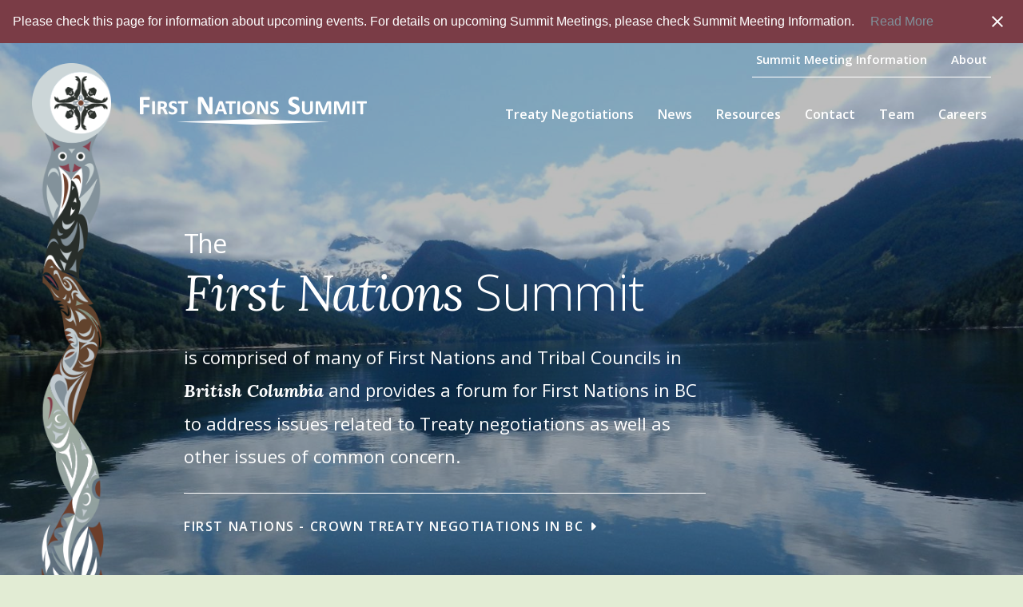

--- FILE ---
content_type: text/html; charset=UTF-8
request_url: https://fns.bc.ca/
body_size: 14272
content:
<!DOCTYPE html>
<html lang="en-US" class="no-js">
<head>
	<meta charset="UTF-8" />
	<meta http-equiv="X-UA-Compatible" content="IE=edge">

	<meta name="HandheldFriendly" content="True">
	<meta name="MobileOptimized" content="320">
	<meta name="viewport" content="width=device-width, initial-scale=1, maximum-scale=1">
	<meta name="format-detection" content="telephone=no">

	<link rel="apple-touch-icon" href="https://fns.bc.ca/wp-content/themes/first-nations-summit/images/phone-icon.png">
	<link rel="shortcut icon" href="https://fns.bc.ca/wp-content/themes/first-nations-summit/images/favicon.png">

	<link rel="pingback" href="https://fns.bc.ca/xmlrpc.php" />

	<meta name='robots' content='index, follow, max-image-preview:large, max-snippet:-1, max-video-preview:-1' />
	<style>img:is([sizes="auto" i], [sizes^="auto," i]) { contain-intrinsic-size: 3000px 1500px }</style>
	
	<!-- This site is optimized with the Yoast SEO plugin v26.8 - https://yoast.com/product/yoast-seo-wordpress/ -->
	<title>First Nations Summit</title>
	<meta name="description" content="The First Nations Summit provides a forum for First Nations in BC to address issues related to Treaty negotiations as well as other issues of common concern." />
	<link rel="canonical" href="https://fns.bc.ca/" />
	<meta property="og:locale" content="en_US" />
	<meta property="og:type" content="website" />
	<meta property="og:title" content="First Nations Summit" />
	<meta property="og:description" content="The First Nations Summit provides a forum for First Nations in BC to address issues related to Treaty negotiations as well as other issues of common concern." />
	<meta property="og:url" content="https://fns.bc.ca/" />
	<meta property="og:site_name" content="First Nations Summit" />
	<meta property="article:modified_time" content="2025-11-24T17:39:52+00:00" />
	<meta name="twitter:card" content="summary_large_image" />
	<script type="application/ld+json" class="yoast-schema-graph">{"@context":"https://schema.org","@graph":[{"@type":"WebPage","@id":"https://fns.bc.ca/","url":"https://fns.bc.ca/","name":"First Nations Summit","isPartOf":{"@id":"https://fns.bc.ca/#website"},"datePublished":"2016-06-06T18:52:42+00:00","dateModified":"2025-11-24T17:39:52+00:00","description":"The First Nations Summit provides a forum for First Nations in BC to address issues related to Treaty negotiations as well as other issues of common concern.","breadcrumb":{"@id":"https://fns.bc.ca/#breadcrumb"},"inLanguage":"en-US","potentialAction":[{"@type":"ReadAction","target":["https://fns.bc.ca/"]}]},{"@type":"BreadcrumbList","@id":"https://fns.bc.ca/#breadcrumb","itemListElement":[{"@type":"ListItem","position":1,"name":"Home"}]},{"@type":"WebSite","@id":"https://fns.bc.ca/#website","url":"https://fns.bc.ca/","name":"First Nations Summit","description":"First Nations and Tribal Councils in British Columbia","potentialAction":[{"@type":"SearchAction","target":{"@type":"EntryPoint","urlTemplate":"https://fns.bc.ca/?s={search_term_string}"},"query-input":{"@type":"PropertyValueSpecification","valueRequired":true,"valueName":"search_term_string"}}],"inLanguage":"en-US"}]}</script>
	<!-- / Yoast SEO plugin. -->


<link rel='dns-prefetch' href='//ajax.googleapis.com' />
<link rel='dns-prefetch' href='//cdnjs.cloudflare.com' />
<link rel='dns-prefetch' href='//fonts.googleapis.com' />
<link rel='dns-prefetch' href='//maxcdn.bootstrapcdn.com' />
<link rel="alternate" type="application/rss+xml" title="First Nations Summit &raquo; Feed" href="https://fns.bc.ca/feed" />
<link rel="alternate" type="application/rss+xml" title="First Nations Summit &raquo; Comments Feed" href="https://fns.bc.ca/comments/feed" />
<script type="text/javascript">
/* <![CDATA[ */
window._wpemojiSettings = {"baseUrl":"https:\/\/s.w.org\/images\/core\/emoji\/16.0.1\/72x72\/","ext":".png","svgUrl":"https:\/\/s.w.org\/images\/core\/emoji\/16.0.1\/svg\/","svgExt":".svg","source":{"concatemoji":"https:\/\/fns.bc.ca\/wp-includes\/js\/wp-emoji-release.min.js?ver=6.8.3"}};
/*! This file is auto-generated */
!function(s,n){var o,i,e;function c(e){try{var t={supportTests:e,timestamp:(new Date).valueOf()};sessionStorage.setItem(o,JSON.stringify(t))}catch(e){}}function p(e,t,n){e.clearRect(0,0,e.canvas.width,e.canvas.height),e.fillText(t,0,0);var t=new Uint32Array(e.getImageData(0,0,e.canvas.width,e.canvas.height).data),a=(e.clearRect(0,0,e.canvas.width,e.canvas.height),e.fillText(n,0,0),new Uint32Array(e.getImageData(0,0,e.canvas.width,e.canvas.height).data));return t.every(function(e,t){return e===a[t]})}function u(e,t){e.clearRect(0,0,e.canvas.width,e.canvas.height),e.fillText(t,0,0);for(var n=e.getImageData(16,16,1,1),a=0;a<n.data.length;a++)if(0!==n.data[a])return!1;return!0}function f(e,t,n,a){switch(t){case"flag":return n(e,"\ud83c\udff3\ufe0f\u200d\u26a7\ufe0f","\ud83c\udff3\ufe0f\u200b\u26a7\ufe0f")?!1:!n(e,"\ud83c\udde8\ud83c\uddf6","\ud83c\udde8\u200b\ud83c\uddf6")&&!n(e,"\ud83c\udff4\udb40\udc67\udb40\udc62\udb40\udc65\udb40\udc6e\udb40\udc67\udb40\udc7f","\ud83c\udff4\u200b\udb40\udc67\u200b\udb40\udc62\u200b\udb40\udc65\u200b\udb40\udc6e\u200b\udb40\udc67\u200b\udb40\udc7f");case"emoji":return!a(e,"\ud83e\udedf")}return!1}function g(e,t,n,a){var r="undefined"!=typeof WorkerGlobalScope&&self instanceof WorkerGlobalScope?new OffscreenCanvas(300,150):s.createElement("canvas"),o=r.getContext("2d",{willReadFrequently:!0}),i=(o.textBaseline="top",o.font="600 32px Arial",{});return e.forEach(function(e){i[e]=t(o,e,n,a)}),i}function t(e){var t=s.createElement("script");t.src=e,t.defer=!0,s.head.appendChild(t)}"undefined"!=typeof Promise&&(o="wpEmojiSettingsSupports",i=["flag","emoji"],n.supports={everything:!0,everythingExceptFlag:!0},e=new Promise(function(e){s.addEventListener("DOMContentLoaded",e,{once:!0})}),new Promise(function(t){var n=function(){try{var e=JSON.parse(sessionStorage.getItem(o));if("object"==typeof e&&"number"==typeof e.timestamp&&(new Date).valueOf()<e.timestamp+604800&&"object"==typeof e.supportTests)return e.supportTests}catch(e){}return null}();if(!n){if("undefined"!=typeof Worker&&"undefined"!=typeof OffscreenCanvas&&"undefined"!=typeof URL&&URL.createObjectURL&&"undefined"!=typeof Blob)try{var e="postMessage("+g.toString()+"("+[JSON.stringify(i),f.toString(),p.toString(),u.toString()].join(",")+"));",a=new Blob([e],{type:"text/javascript"}),r=new Worker(URL.createObjectURL(a),{name:"wpTestEmojiSupports"});return void(r.onmessage=function(e){c(n=e.data),r.terminate(),t(n)})}catch(e){}c(n=g(i,f,p,u))}t(n)}).then(function(e){for(var t in e)n.supports[t]=e[t],n.supports.everything=n.supports.everything&&n.supports[t],"flag"!==t&&(n.supports.everythingExceptFlag=n.supports.everythingExceptFlag&&n.supports[t]);n.supports.everythingExceptFlag=n.supports.everythingExceptFlag&&!n.supports.flag,n.DOMReady=!1,n.readyCallback=function(){n.DOMReady=!0}}).then(function(){return e}).then(function(){var e;n.supports.everything||(n.readyCallback(),(e=n.source||{}).concatemoji?t(e.concatemoji):e.wpemoji&&e.twemoji&&(t(e.twemoji),t(e.wpemoji)))}))}((window,document),window._wpemojiSettings);
/* ]]> */
</script>
<style id='wp-emoji-styles-inline-css' type='text/css'>

	img.wp-smiley, img.emoji {
		display: inline !important;
		border: none !important;
		box-shadow: none !important;
		height: 1em !important;
		width: 1em !important;
		margin: 0 0.07em !important;
		vertical-align: -0.1em !important;
		background: none !important;
		padding: 0 !important;
	}
</style>
<link rel='stylesheet' id='ctf_styles-css' href='https://fns.bc.ca/wp-content/plugins/custom-twitter-feeds/css/ctf-styles.min.css?ver=2.3.1' type='text/css' media='all' />
<link rel='stylesheet' id='easy-notification-bar-css' href='https://fns.bc.ca/wp-content/plugins/easy-notification-bar/assets/css/front.css?ver=1.6.1' type='text/css' media='all' />
<style id='easy-notification-bar-inline-css' type='text/css'>
.easy-notification-bar-is-disabled .easy-notification-bar{display:none!important;}.easy-notification-bar{background:#7a3c46;color:#ffffff;}.easy-notification-bar-button :is(a,a:hover,a:visited,a:focus) {border-radius:var(--wpex-rounded-md, 0.375em);}
</style>
<link rel='stylesheet' id='google-fonts-css' href='//fonts.googleapis.com/css?family=Open+Sans%3A400%2C400italic%2C300italic%2C300%2C600%2C600italic%2C700%2C700italic%7CLora%3A400%2C400italic%2C700%2C700italic&#038;ver=6.8.3' type='text/css' media='all' />
<link rel='stylesheet' id='fontawesome-css' href='//maxcdn.bootstrapcdn.com/font-awesome/4.5.0/css/font-awesome.min.css?ver=6.8.3' type='text/css' media='all' />
<link rel='stylesheet' id='theme-css' href='https://fns.bc.ca/wp-content/themes/first-nations-summit/styles/css/main-style.css?ver=1711498825' type='text/css' media='screen' />
<link rel='stylesheet' id='print-css' href='https://fns.bc.ca/wp-content/themes/first-nations-summit/styles/css/print-style.css?ver=1711498823' type='text/css' media='print' />
<script type="text/javascript" src="//ajax.googleapis.com/ajax/libs/jquery/3.3.1/jquery.min.js?ver=6.8.3" id="jquery-js"></script>
<script type="text/javascript" id="easy-notification-bar-inline-js-after">
/* <![CDATA[ */
(function(){const html = document.querySelector('html');if('undefined' !== typeof localStorage && 'yes' === localStorage.getItem('easy_notification_bar_is_hidden') ){html.classList.add('easy-notification-bar-is-disabled');}else{html.classList.add('has-easy-notification-bar');}const script = document.querySelector('#easy-notification-bar-inline-js-after');if(script){script.remove();}}());
/* ]]> */
</script>
<link rel="https://api.w.org/" href="https://fns.bc.ca/wp-json/" /><link rel="alternate" title="JSON" type="application/json" href="https://fns.bc.ca/wp-json/wp/v2/pages/13" /><link rel="EditURI" type="application/rsd+xml" title="RSD" href="https://fns.bc.ca/xmlrpc.php?rsd" />
<link rel='shortlink' href='https://fns.bc.ca/' />
<link rel="alternate" title="oEmbed (JSON)" type="application/json+oembed" href="https://fns.bc.ca/wp-json/oembed/1.0/embed?url=https%3A%2F%2Ffns.bc.ca%2F" />
<link rel="alternate" title="oEmbed (XML)" type="text/xml+oembed" href="https://fns.bc.ca/wp-json/oembed/1.0/embed?url=https%3A%2F%2Ffns.bc.ca%2F&#038;format=xml" />

		<!-- GA Google Analytics @ https://m0n.co/ga -->
		<script>
			(function(i,s,o,g,r,a,m){i['GoogleAnalyticsObject']=r;i[r]=i[r]||function(){
			(i[r].q=i[r].q||[]).push(arguments)},i[r].l=1*new Date();a=s.createElement(o),
			m=s.getElementsByTagName(o)[0];a.async=1;a.src=g;m.parentNode.insertBefore(a,m)
			})(window,document,'script','https://www.google-analytics.com/analytics.js','ga');
			ga('create', 'UA-103106532-1', 'auto');
			ga('require', 'displayfeatures');
			ga('require', 'linkid');
			ga('set', 'anonymizeIp', true);
			ga('set', 'forceSSL', true);
			ga('send', 'pageview');
		</script>

			<style type="text/css" id="wp-custom-css">
			.tribe-events-calendar-month__body{
	background:white!important;
}
.tribe-common-c-btn{
	background:#71422d!important;
}
.tribe-common-c-btn-border{
	border-color:#71422d!important;
	color:#71422d!important;
}
.tribe-common-c-btn-border:hover{
	border-color:#71422d!important;
	background:#71422d!important;
	color:white!important;
}
.tribe-common-c-btn-border:focus{
	border-color:#71422d!important;
	background:#71422d!important;
	color:white!important;
}

.ctf-type-usertimeline{
	background: white;
}
.main-menu li{
	font-size:16px;
}		</style>
		</head>

<body class="home wp-singular page-template page-template-pages page-template-_homepage page-template-pages_homepage-php page page-id-13 page-parent wp-theme-first-nations-summit">
			<div class="easy-notification-bar easy-notification-bar--align_left easy-notification-bar--button_right easy-notification-bar--collapsible easy-notification-bar--has_close_icon">
				<div class="easy-notification-bar-container enb-system-font">
											<div class="easy-notification-bar-message">Please check this page for information about upcoming events. For details on upcoming Summit Meetings, please check Summit Meeting Information.</div>
																<div class="easy-notification-bar-button">
							<a class="easy-notification-bar-button__link" href="https://fns.bc.ca/summit-meetings">Read More</a>
						</div>
									</div>
									<a class="easy-notification-bar__close" href="#" aria-label="Close notification" data-easy-notification-bar-close><svg width="24px" height="24px" xmlns="http://www.w3.org/2000/svg" viewBox="0 0 24 24" fill="currentColor"><path d="M0 0h24v24H0V0z" fill="none"/><path d="M19 6.41L17.59 5 12 10.59 6.41 5 5 6.41 10.59 12 5 17.59 6.41 19 12 13.41 17.59 19 19 17.59 13.41 12 19 6.41z"/></svg></a>
							</div>
				<div class="homepage-header homepage-banner">

		<div class="row row-center">

			<div class="logo-container columns-1" style="background-image: url('https://fns.bc.ca/wp-content/themes/first-nations-summit/images/logo-tall.png');">

				<!-- <img src="" alt=" Logo" /> -->
			</div>

			<div class="columns-11 header-container">

				<header class="site-header row" role="banner">

						<div class="site-logo">

							<a href="https://fns.bc.ca/" title="First Nations Summit" rel="home">

								<img src="https://fns.bc.ca/wp-content/themes/first-nations-summit/images/logo-text.png" alt="First Nations Summit Logo" />
							</a>
						</div>

						<div class="mobile-trigger-holder">
							<a href="#" class="fs-mobile-trigger burger-trigger">
								<span></span>
								<span></span>
								<span></span>
							</a>
						</div>

						<nav class="site-navigation columns-12" role="navigation">
							<ul id="menu-utility-menu" class="nav-menu utility-menu flex-menu"><li id="menu-item-44" class="menu-item menu-item-type-post_type menu-item-object-page menu-item-44"><a href="https://fns.bc.ca/summit-meetings">Summit Meeting Information</a></li>
<li id="menu-item-43" class="menu-item menu-item-type-post_type menu-item-object-page menu-item-43"><a href="https://fns.bc.ca/about">About</a></li>
</ul>
							<ul id="menu-main-menu" class="nav-menu main-menu flex-menu"><li id="menu-item-41" class="menu-item menu-item-type-post_type menu-item-object-page menu-item-41"><a href="https://fns.bc.ca/treaty-negotiation-process-in-bc">Treaty Negotiations</a></li>
<li id="menu-item-38" class="menu-item menu-item-type-post_type menu-item-object-page menu-item-38"><a href="https://fns.bc.ca/news">News</a></li>
<li id="menu-item-40" class="menu-item menu-item-type-post_type menu-item-object-page menu-item-40"><a href="https://fns.bc.ca/resources">Resources</a></li>
<li id="menu-item-37" class="menu-item menu-item-type-post_type menu-item-object-page menu-item-37"><a href="https://fns.bc.ca/contact-us">Contact</a></li>
<li id="menu-item-2790" class="menu-item menu-item-type-post_type menu-item-object-page menu-item-2790"><a href="https://fns.bc.ca/about/executive-staff">Team</a></li>
<li id="menu-item-7139" class="menu-item menu-item-type-post_type menu-item-object-page menu-item-7139"><a href="https://fns.bc.ca/careers">Careers</a></li>
</ul>						</nav>

						<div class="mobile-navigation-holder">
							<div class="row">
								<nav class="columns-11 column-center mobile-navigation">
									<ul id="menu-main-menu-1" class="nav-menu mobile-menu flex-menu"><li class="menu-item menu-item-type-post_type menu-item-object-page menu-item-41"><a href="https://fns.bc.ca/treaty-negotiation-process-in-bc">Treaty Negotiations</a></li>
<li class="menu-item menu-item-type-post_type menu-item-object-page menu-item-38"><a href="https://fns.bc.ca/news">News</a></li>
<li class="menu-item menu-item-type-post_type menu-item-object-page menu-item-40"><a href="https://fns.bc.ca/resources">Resources</a></li>
<li class="menu-item menu-item-type-post_type menu-item-object-page menu-item-37"><a href="https://fns.bc.ca/contact-us">Contact</a></li>
<li class="menu-item menu-item-type-post_type menu-item-object-page menu-item-2790"><a href="https://fns.bc.ca/about/executive-staff">Team</a></li>
<li class="menu-item menu-item-type-post_type menu-item-object-page menu-item-7139"><a href="https://fns.bc.ca/careers">Careers</a></li>
</ul><ul id="menu-utility-menu-1" class="nav-menu mobile-utility-menu flex-menu"><li class="menu-item menu-item-type-post_type menu-item-object-page menu-item-44"><a href="https://fns.bc.ca/summit-meetings">Summit Meeting Information</a></li>
<li class="menu-item menu-item-type-post_type menu-item-object-page menu-item-43"><a href="https://fns.bc.ca/about">About</a></li>
</ul>								</nav>
							</div>
						</div>
				</header>

				<section class="homepage-section">
    <div class="row">
        <div class="columns-8 column-stretch content-column">
            <h1 class="homepage-banner-title">
                <span class="top">The</span> <span class="lora">First Nations</span> <span class="sans">Summit</span>            </h1>

            <p>is comprised of many of First Nations and Tribal Councils in <span class="lora-italic">British Columbia</span> and provides a forum for First Nations in BC to address issues related to Treaty negotiations as well as other issues of common concern.</p>

            <a href="https://fns.bc.ca/treaty-negotiation-process-in-bc" class="read-more banner-link" >First Nations - Crown Treaty Negotiations in BC</a>        </div>
    </div>

    
    <style type="text/css">
	.homepage-banner {
		background-image: url('https://fns.bc.ca/wp-content/uploads/2016/06/DSCN4173-640x480.jpg');
	}
@media screen and (min-width: 640px) {
	.homepage-banner {
		background-image: url('https://fns.bc.ca/wp-content/uploads/2016/06/DSCN4173-768x576.jpg');
	}
}
@media screen and (min-width: 768px) {
	.homepage-banner {
		background-image: url('https://fns.bc.ca/wp-content/uploads/2016/06/DSCN4173-980x735.jpg');
	}
}
@media screen and (min-width: 980px) {
	.homepage-banner {
		background-image: url('https://fns.bc.ca/wp-content/uploads/2016/06/DSCN4173-1200x900.jpg');
	}
}
@media screen and (min-width: 1200px) {
	.homepage-banner {
		background-image: url('https://fns.bc.ca/wp-content/uploads/2016/06/DSCN4173-1600x1200.jpg');
	}
}
@media screen and (min-width: 1600px) {
	.homepage-banner {
		background-image: url('https://fns.bc.ca/wp-content/uploads/2016/06/DSCN4173-1600x1200.jpg');
	}
}
</style>    
</section>

			</div>
		</div>
	</div>

	<section id="main" class="site-main">
	    
<section class="homepage-section homepage-sepcial-callout">

    <div class="row">

    
        <div class="homepage-callout columns-6 column-center content-column column-stretch">
                            <div style="text-align: center;"><img width="1978" height="2560" src="https://fns.bc.ca/wp-content/uploads/2025/11/SAVE-THE-DATE-NOTICE-CLIMATE-CHANGE-CONFERENCE-2-002-scaled.jpg" class="attachment-full size-full" alt="" decoding="async" fetchpriority="high" srcset="https://fns.bc.ca/wp-content/uploads/2025/11/SAVE-THE-DATE-NOTICE-CLIMATE-CHANGE-CONFERENCE-2-002-scaled.jpg 1978w, https://fns.bc.ca/wp-content/uploads/2025/11/SAVE-THE-DATE-NOTICE-CLIMATE-CHANGE-CONFERENCE-2-002-768x994.jpg 768w, https://fns.bc.ca/wp-content/uploads/2025/11/SAVE-THE-DATE-NOTICE-CLIMATE-CHANGE-CONFERENCE-2-002-1187x1536.jpg 1187w, https://fns.bc.ca/wp-content/uploads/2025/11/SAVE-THE-DATE-NOTICE-CLIMATE-CHANGE-CONFERENCE-2-002-1583x2048.jpg 1583w, https://fns.bc.ca/wp-content/uploads/2025/11/SAVE-THE-DATE-NOTICE-CLIMATE-CHANGE-CONFERENCE-2-002-185x240.jpg 185w, https://fns.bc.ca/wp-content/uploads/2025/11/SAVE-THE-DATE-NOTICE-CLIMATE-CHANGE-CONFERENCE-2-002-1600x2071.jpg 1600w, https://fns.bc.ca/wp-content/uploads/2025/11/SAVE-THE-DATE-NOTICE-CLIMATE-CHANGE-CONFERENCE-2-002-1200x1553.jpg 1200w, https://fns.bc.ca/wp-content/uploads/2025/11/SAVE-THE-DATE-NOTICE-CLIMATE-CHANGE-CONFERENCE-2-002-980x1268.jpg 980w, https://fns.bc.ca/wp-content/uploads/2025/11/SAVE-THE-DATE-NOTICE-CLIMATE-CHANGE-CONFERENCE-2-002-640x828.jpg 640w, https://fns.bc.ca/wp-content/uploads/2025/11/SAVE-THE-DATE-NOTICE-CLIMATE-CHANGE-CONFERENCE-2-002-320x414.jpg 320w, https://fns.bc.ca/wp-content/uploads/2025/11/SAVE-THE-DATE-NOTICE-CLIMATE-CHANGE-CONFERENCE-2-002-232x300.jpg 232w, https://fns.bc.ca/wp-content/uploads/2025/11/SAVE-THE-DATE-NOTICE-CLIMATE-CHANGE-CONFERENCE-2-002-791x1024.jpg 791w, https://fns.bc.ca/wp-content/uploads/2025/11/SAVE-THE-DATE-NOTICE-CLIMATE-CHANGE-CONFERENCE-2-002-380x492.jpg 380w, https://fns.bc.ca/wp-content/uploads/2025/11/SAVE-THE-DATE-NOTICE-CLIMATE-CHANGE-CONFERENCE-2-002-535x692.jpg 535w" sizes="(max-width: 1978px) 100vw, 1978px" /></div>
                    </div>
    
        <div class="homepage-callout columns-6 column-center content-column column-stretch">
                            <h3 class="callout-title"></h3>

                
                                    </div>
        </div>
</section>

            

<section class="homepage-section homepage-news">
    <div class="row">
        <div class="columns-12">
            <h2 class="featured-news-title">Featured News</h2>
        </div>
    </div>
    <div class="row">
        <div class="columns-12  block-grid-3">
            <div class="grid-item featured-grid-item post-grid-item post-4917">
    <div class="row">
        <div class="columns-12 column-center slideshow-column">
                            <div class="home-slideshow">
                                    </div>
                    </div>
        <div class="columns-12 column-center content-column">
            <ul class="item-term-lists inline-menu">
                <li class="featured-tag">Featured Article</li>
                <li><a href="https://fns.bc.ca/news?category_name=government&keywords= " title="Government">Government</a></li>
<li><a href="https://fns.bc.ca/news?category_name=international&keywords= " title="International">International</a></li>
<li><a href="https://fns.bc.ca/news?category_name=provincial&keywords= " title="Provincial">Provincial</a></li>
<li><a href="https://fns.bc.ca/news?category_name=quality-of-life&keywords= " title="Quality of Life">Quality of Life</a></li>
<li><a href="https://fns.bc.ca/news?category_name=united-nations-declaration-on-rights-of-indigenous-peoples-undrip&keywords= " title="United Nations Declaration on Rights of Indigenous Peoples (UNDRIP)">United Nations Declaration on Rights of Indigenous Peoples (UNDRIP)</a></li>            </ul>

            <h3 class="item-title">
                <a href="https://fns.bc.ca/news/bc-declaration-of-rights-of-indigenous-peoples-act" title="BC Declaration of Rights of Indigenous Peoples Act">
                    BC Rights of Indigenous Peoples Act                </a>
            </h4>

            <p>Legislation introduced Oct. 24, 2019 creates a path forward to recognize and uphold the human rights of Indigenous peoples in B.C. BILL 41 (2019) &#8211; DECLARATION ON THE RIGHTS OF...</p>

            <a href="https://fns.bc.ca/news/bc-declaration-of-rights-of-indigenous-peoples-act" class="read-more item-read-more" >Read More</a>        </div>
    </div>
</div>
<script>
    jQuery(function($) {
        $('.home-slideshow').slick({
            arrows: false,
            dots: true,
            adaptiveHeight: true,
            autoplay: true,
            autoplaySpeed: 3000
        });
    });
</script>
        </div>
    </div>
</section>
    <section class="homepage-section homepage-news">
    <div class="row">
        <div class="columns-12 column-center heading-column column-stretch _s">
            <h2 class="news-title"><span class="sans">Latest News from the</span> <span class="lora">First Nations Summit</span></h2>
                    </div>

        <div class="columns-12 column-center loop-column column-stretch">
            <div class="block-grid-4 news-grid homepage-news-grid">
                
                                                    <div class="grid-item post-grid-item post-8064">
            <a href="https://fns.bc.ca/news/fnlc-and-bccla-celebrate-landmark-decision-of-the-british-columbia-court-of-appeal" title="FNLC and BCCLA Celebrate Landmark Decision of the British Columbia Court of Appeal" class="item-thumbnail thumbnail-bg">
            <img width="380" height="492" src="https://fns.bc.ca/wp-content/uploads/2025/12/12-05-25_FNLC-News-Release-Ehattesaht-Gitxaala-BCCA-decision-FINAL_Page_1-1-380x492.jpg" class="attachment-pdf-resource size-pdf-resource" alt="" decoding="async" srcset="https://fns.bc.ca/wp-content/uploads/2025/12/12-05-25_FNLC-News-Release-Ehattesaht-Gitxaala-BCCA-decision-FINAL_Page_1-1-380x492.jpg 380w, https://fns.bc.ca/wp-content/uploads/2025/12/12-05-25_FNLC-News-Release-Ehattesaht-Gitxaala-BCCA-decision-FINAL_Page_1-1-768x994.jpg 768w, https://fns.bc.ca/wp-content/uploads/2025/12/12-05-25_FNLC-News-Release-Ehattesaht-Gitxaala-BCCA-decision-FINAL_Page_1-1-1187x1536.jpg 1187w, https://fns.bc.ca/wp-content/uploads/2025/12/12-05-25_FNLC-News-Release-Ehattesaht-Gitxaala-BCCA-decision-FINAL_Page_1-1-1583x2048.jpg 1583w, https://fns.bc.ca/wp-content/uploads/2025/12/12-05-25_FNLC-News-Release-Ehattesaht-Gitxaala-BCCA-decision-FINAL_Page_1-1-185x240.jpg 185w, https://fns.bc.ca/wp-content/uploads/2025/12/12-05-25_FNLC-News-Release-Ehattesaht-Gitxaala-BCCA-decision-FINAL_Page_1-1-1600x2070.jpg 1600w, https://fns.bc.ca/wp-content/uploads/2025/12/12-05-25_FNLC-News-Release-Ehattesaht-Gitxaala-BCCA-decision-FINAL_Page_1-1-1200x1553.jpg 1200w, https://fns.bc.ca/wp-content/uploads/2025/12/12-05-25_FNLC-News-Release-Ehattesaht-Gitxaala-BCCA-decision-FINAL_Page_1-1-980x1268.jpg 980w, https://fns.bc.ca/wp-content/uploads/2025/12/12-05-25_FNLC-News-Release-Ehattesaht-Gitxaala-BCCA-decision-FINAL_Page_1-1-640x828.jpg 640w, https://fns.bc.ca/wp-content/uploads/2025/12/12-05-25_FNLC-News-Release-Ehattesaht-Gitxaala-BCCA-decision-FINAL_Page_1-1-320x414.jpg 320w, https://fns.bc.ca/wp-content/uploads/2025/12/12-05-25_FNLC-News-Release-Ehattesaht-Gitxaala-BCCA-decision-FINAL_Page_1-1-232x300.jpg 232w, https://fns.bc.ca/wp-content/uploads/2025/12/12-05-25_FNLC-News-Release-Ehattesaht-Gitxaala-BCCA-decision-FINAL_Page_1-1-791x1024.jpg 791w, https://fns.bc.ca/wp-content/uploads/2025/12/12-05-25_FNLC-News-Release-Ehattesaht-Gitxaala-BCCA-decision-FINAL_Page_1-1-535x692.jpg 535w, https://fns.bc.ca/wp-content/uploads/2025/12/12-05-25_FNLC-News-Release-Ehattesaht-Gitxaala-BCCA-decision-FINAL_Page_1-1-scaled.jpg 1979w" sizes="(max-width: 639px) 100vw, (max-width: 1199px) 50vw, 380px" />        </a>
    
    <ul class="item-term-lists inline-menu">
        <li><a href="https://fns.bc.ca/news?category_name=aboriginal-titles-and-rights&keywords= " title="Aboriginal Titles and Rights">Aboriginal Titles and Rights</a></li>
<li><a href="https://fns.bc.ca/news?category_name=federal&keywords= " title="Federal">Federal</a></li>
<li><a href="https://fns.bc.ca/news?category_name=government&keywords= " title="Government">Government</a></li>
<li><a href="https://fns.bc.ca/news?category_name=international&keywords= " title="International">International</a></li>
<li><a href="https://fns.bc.ca/news?category_name=provincial&keywords= " title="Provincial">Provincial</a></li>
<li><a href="https://fns.bc.ca/news?category_name=united-nations-declaration-on-rights-of-indigenous-peoples-undrip&keywords= " title="United Nations Declaration on Rights of Indigenous Peoples (UNDRIP)">United Nations Declaration on Rights of Indigenous Peoples (UNDRIP)</a></li>    </ul>

    <h3 class="item-title">
        <a href="https://fns.bc.ca/news/fnlc-and-bccla-celebrate-landmark-decision-of-the-british-columbia-court-of-appeal" title="FNLC and BCCLA Celebrate Landmark Decision of the British Columbia Court of Appeal">
                            FNLC and BCCLA Celebrate Landmark Decision of the British Columbia Court of Appeal                                </a>
    </h3>

    <p>December 5, 2025 (xʷməθkʷəy̓əm (Musqueam), sḵwx̱wú7mesh (Squamish) and səlilwətaɬ (Tsleil-Waututh)/Vancouver, B.C.) The First Nations Leadership...</p>

    <a href="https://fns.bc.ca/news/fnlc-and-bccla-celebrate-landmark-decision-of-the-british-columbia-court-of-appeal" class="read-more item-read-more" >Read More</a></div>
                                    <div class="grid-item post-grid-item post-8058">
            <a href="https://fns.bc.ca/news/fnlc-marks-6th-anniversary-of-declaration-act-calls-for-urgency-on-full-implementation" title="FNLC Marks 6th Anniversary of Declaration Act, Calls for Urgency on Full Implementation" class="item-thumbnail thumbnail-bg">
            <img width="380" height="492" src="https://fns.bc.ca/wp-content/uploads/2025/12/2025.11.28_PR_6th-Anniversity-DRIPA-002_Page_1-380x492.jpg" class="attachment-pdf-resource size-pdf-resource" alt="" decoding="async" srcset="https://fns.bc.ca/wp-content/uploads/2025/12/2025.11.28_PR_6th-Anniversity-DRIPA-002_Page_1-380x492.jpg 380w, https://fns.bc.ca/wp-content/uploads/2025/12/2025.11.28_PR_6th-Anniversity-DRIPA-002_Page_1-768x994.jpg 768w, https://fns.bc.ca/wp-content/uploads/2025/12/2025.11.28_PR_6th-Anniversity-DRIPA-002_Page_1-1187x1536.jpg 1187w, https://fns.bc.ca/wp-content/uploads/2025/12/2025.11.28_PR_6th-Anniversity-DRIPA-002_Page_1-185x240.jpg 185w, https://fns.bc.ca/wp-content/uploads/2025/12/2025.11.28_PR_6th-Anniversity-DRIPA-002_Page_1-1200x1553.jpg 1200w, https://fns.bc.ca/wp-content/uploads/2025/12/2025.11.28_PR_6th-Anniversity-DRIPA-002_Page_1-980x1268.jpg 980w, https://fns.bc.ca/wp-content/uploads/2025/12/2025.11.28_PR_6th-Anniversity-DRIPA-002_Page_1-640x828.jpg 640w, https://fns.bc.ca/wp-content/uploads/2025/12/2025.11.28_PR_6th-Anniversity-DRIPA-002_Page_1-320x414.jpg 320w, https://fns.bc.ca/wp-content/uploads/2025/12/2025.11.28_PR_6th-Anniversity-DRIPA-002_Page_1-232x300.jpg 232w, https://fns.bc.ca/wp-content/uploads/2025/12/2025.11.28_PR_6th-Anniversity-DRIPA-002_Page_1-791x1024.jpg 791w, https://fns.bc.ca/wp-content/uploads/2025/12/2025.11.28_PR_6th-Anniversity-DRIPA-002_Page_1-535x692.jpg 535w, https://fns.bc.ca/wp-content/uploads/2025/12/2025.11.28_PR_6th-Anniversity-DRIPA-002_Page_1.jpg 1292w" sizes="(max-width: 639px) 100vw, (max-width: 1199px) 50vw, 380px" />        </a>
    
    <ul class="item-term-lists inline-menu">
        <li><a href="https://fns.bc.ca/news?category_name=aboriginal-titles-and-rights&keywords= " title="Aboriginal Titles and Rights">Aboriginal Titles and Rights</a></li>
<li><a href="https://fns.bc.ca/news?category_name=government&keywords= " title="Government">Government</a></li>
<li><a href="https://fns.bc.ca/news?category_name=international&keywords= " title="International">International</a></li>
<li><a href="https://fns.bc.ca/news?category_name=provincial&keywords= " title="Provincial">Provincial</a></li>
<li><a href="https://fns.bc.ca/news?category_name=united-nations-declaration-on-rights-of-indigenous-peoples-undrip&keywords= " title="United Nations Declaration on Rights of Indigenous Peoples (UNDRIP)">United Nations Declaration on Rights of Indigenous Peoples (UNDRIP)</a></li>    </ul>

    <h3 class="item-title">
        <a href="https://fns.bc.ca/news/fnlc-marks-6th-anniversary-of-declaration-act-calls-for-urgency-on-full-implementation" title="FNLC Marks 6th Anniversary of Declaration Act, Calls for Urgency on Full Implementation">
                            FNLC Marks 6th Anniversary of Declaration Act, Calls for Urgency on Full Implementation                                </a>
    </h3>

    <p>November 28, 2025 (Xwməθkwəyə̓m (Musqueam), Sḵwx̱wú7mesh (Squamish), səl̓ilwətaɬ (Tsleil-Waututh) / Vancouver, B.C.) &#8211; November 28,...</p>

    <a href="https://fns.bc.ca/news/fnlc-marks-6th-anniversary-of-declaration-act-calls-for-urgency-on-full-implementation" class="read-more item-read-more" >Read More</a></div>
                                    <div class="grid-item post-grid-item post-8042">
            <a href="https://fns.bc.ca/news/first-nations-leadership-council-call-for-the-immediate-resignation-of-mla-dallas-brodie" title="First Nations Leadership Council Call for the Immediate Resignation of MLA Dallas Brodie" class="item-thumbnail thumbnail-bg">
            <img width="380" height="492" src="https://fns.bc.ca/wp-content/uploads/2025/11/2025.11.03-FNLC-Brodie-Resignation.final_Page_1-380x492.jpg" class="attachment-pdf-resource size-pdf-resource" alt="" decoding="async" loading="lazy" srcset="https://fns.bc.ca/wp-content/uploads/2025/11/2025.11.03-FNLC-Brodie-Resignation.final_Page_1-380x492.jpg 380w, https://fns.bc.ca/wp-content/uploads/2025/11/2025.11.03-FNLC-Brodie-Resignation.final_Page_1-768x994.jpg 768w, https://fns.bc.ca/wp-content/uploads/2025/11/2025.11.03-FNLC-Brodie-Resignation.final_Page_1-1187x1536.jpg 1187w, https://fns.bc.ca/wp-content/uploads/2025/11/2025.11.03-FNLC-Brodie-Resignation.final_Page_1-185x240.jpg 185w, https://fns.bc.ca/wp-content/uploads/2025/11/2025.11.03-FNLC-Brodie-Resignation.final_Page_1-1200x1553.jpg 1200w, https://fns.bc.ca/wp-content/uploads/2025/11/2025.11.03-FNLC-Brodie-Resignation.final_Page_1-980x1268.jpg 980w, https://fns.bc.ca/wp-content/uploads/2025/11/2025.11.03-FNLC-Brodie-Resignation.final_Page_1-640x828.jpg 640w, https://fns.bc.ca/wp-content/uploads/2025/11/2025.11.03-FNLC-Brodie-Resignation.final_Page_1-320x414.jpg 320w, https://fns.bc.ca/wp-content/uploads/2025/11/2025.11.03-FNLC-Brodie-Resignation.final_Page_1-232x300.jpg 232w, https://fns.bc.ca/wp-content/uploads/2025/11/2025.11.03-FNLC-Brodie-Resignation.final_Page_1-791x1024.jpg 791w, https://fns.bc.ca/wp-content/uploads/2025/11/2025.11.03-FNLC-Brodie-Resignation.final_Page_1-535x692.jpg 535w, https://fns.bc.ca/wp-content/uploads/2025/11/2025.11.03-FNLC-Brodie-Resignation.final_Page_1.jpg 1292w" sizes="auto, (max-width: 639px) 100vw, (max-width: 1199px) 50vw, 380px" />        </a>
    
    <ul class="item-term-lists inline-menu">
        <li><a href="https://fns.bc.ca/news?category_name=aboriginal-titles-and-rights&keywords= " title="Aboriginal Titles and Rights">Aboriginal Titles and Rights</a></li>
<li><a href="https://fns.bc.ca/news?category_name=government&keywords= " title="Government">Government</a></li>
<li><a href="https://fns.bc.ca/news?category_name=justice&keywords= " title="Justice">Justice</a></li>
<li><a href="https://fns.bc.ca/news?category_name=provincial&keywords= " title="Provincial">Provincial</a></li>
<li><a href="https://fns.bc.ca/news?category_name=quality-of-life&keywords= " title="Quality of Life">Quality of Life</a></li>
<li><a href="https://fns.bc.ca/news?category_name=residential-school&keywords= " title="Residential School">Residential School</a></li>    </ul>

    <h3 class="item-title">
        <a href="https://fns.bc.ca/news/first-nations-leadership-council-call-for-the-immediate-resignation-of-mla-dallas-brodie" title="First Nations Leadership Council Call for the Immediate Resignation of MLA Dallas Brodie">
                            First Nations Leadership Council Call for the Immediate Resignation of MLA Dallas Brodie                                </a>
    </h3>

    <p>November 3, 2025 (xʷməθkʷəy̓əm (Musqueam), Sḵwx̱wú7mesh (Squamish) and səlilwətaɬ (Tsleil-Waututh)/Vancouver, B.C.) The First Nations Leadership...</p>

    <a href="https://fns.bc.ca/news/first-nations-leadership-council-call-for-the-immediate-resignation-of-mla-dallas-brodie" class="read-more item-read-more" >Read More</a></div>
                                
                <div class="grid-item post-grid-item post-twitter-feed">

               

                    <div class="juicer-feed" data-feed-id="fnsummit"></div>

                </div>
           
                
            </div>



        </div>


        <div class="columns-12">
            <div class="button-holder">
                <a href="https://fns.bc.ca/news" class="button brown-hollow news-button" >View News</a>            </div>
        </div>

    </div>
</section>
    
<section class="homepage-section homepage-social">
    <h5>Follow Us</h5>    
    <ul class="homepage-social-list">
            
        <li>
            <a href="https://twitter.com/FNSummit" target="_blank"><i class="fa fa-twitter fa-2x"></i></a>
        </li>
        </ul>
</section>            <section class="homepage-section homepage-affairs">
    <div class="row">
        <div class="columns-7 column-center heading-column column-stretch _s">
            <h2 class="affairs-title">Current Affairs</h2>
            <p>In depth analysis and discussion of recent issues and news worthy activities of interest to First Nations in BC, Canada and Internationally.</p>
        </div>

        <div class="columns-12 column-center loop-column column-stretch">
            <div class="homepage-affairs-grid">
                
                                                                    <div class="grid-item homepage-affair">
                        <h3 class="item-title affair-title">2019 UNESCO International Year of Indigenous Languages</h3>
                        <div class="image-holder"><img loading="lazy" decoding="async" width="300" height="83" class="alignnone size-medium wp-image-4261" src="https://fns.bc.ca/wp-content/uploads/2019/01/IYIL-logo-300x83.jpg" alt="" srcset="https://fns.bc.ca/wp-content/uploads/2019/01/IYIL-logo-300x83.jpg 300w, https://fns.bc.ca/wp-content/uploads/2019/01/IYIL-logo-768x213.jpg 768w, https://fns.bc.ca/wp-content/uploads/2019/01/IYIL-logo-980x272.jpg 980w, https://fns.bc.ca/wp-content/uploads/2019/01/IYIL-logo-640x178.jpg 640w, https://fns.bc.ca/wp-content/uploads/2019/01/IYIL-logo-320x89.jpg 320w, https://fns.bc.ca/wp-content/uploads/2019/01/IYIL-logo-380x106.jpg 380w, https://fns.bc.ca/wp-content/uploads/2019/01/IYIL-logo-535x149.jpg 535w, https://fns.bc.ca/wp-content/uploads/2019/01/IYIL-logo-840x233.jpg 840w, https://fns.bc.ca/wp-content/uploads/2019/01/IYIL-logo.jpg 1001w" sizes="auto, (max-width: 979px) 100vw, (max-width: 1199px) 50vw, 580px" /></div>
<p>An International Year is an important cooperation mechanism dedicated to raising awareness of a particular topic or theme of global interest or concern, and mobilizing different players for coordinated action around the world.</p>
<p>In 2016, the United Nations General Assembly adopted a resolution proclaiming 2019 as the International Year of Indigenous Languages, based on a recommendation by the Permanent Forum on Indigenous Issues.</p>
<p>At the time, the Forum said that 40 per cent of the estimated 6,700 languages spoken around the world were in danger of disappearing.  The fact that most of these are indigenous languages puts the cultures and knowledge systems to which they belong at risk.</p>
<p>In addition, indigenous peoples are often isolated both politically and socially in the countries they live in, by the geographical location of their communities, their separate histories, cultures, languages and traditions.</p>
<p>And yet, they are not only leaders in protecting the environment, but their languages represent complex systems of knowledge and communication and should be recognized as a strategic national resource for development, peace building and reconciliation.</p>
<p>They also foster and promote unique local cultures, customs and values which have endured for thousands of years. Indigenous languages add to the rich tapestry of global cultural diversity. Without them, the world would be a poorer place.</p>
<p>Celebrating IYIL2019 will help promote and protect indigenous languages and improve the lives of those who speak them.  It will contribute to achieving the objectives set out in the United Nations Declaration on the Rights of Indigenous Peoples and the <a href="https://sustainabledevelopment.un.org/post2015/transformingourworld">2030 Agenda on Sustainable Development</a>.</p>
<p>The celebration is also expected to strengthen and reinforce the many standard-setting tools adopted by the international community which include specific provisions to promote and protect languages.</p>
<p>Please visit the UNESCO International Year of Indigenous Languages for more information: <a href="https://en.iyil2019.org/" target="_blank" rel="noopener">https://en.iyil2019.org/</a></p>

                        <ul class="icons-menu">
                            <li><a href="https://fns.bc.ca/news?category_name=international-year-of-indigenous-languages-iyil2019&keywords= "><i class="fa fa-newspaper-o" aria-hidden="true"></i> Latest News & Press Releases</a></li>
                            <li><a href="https://fns.bc.ca/resources?category_name=united-nations&keywords= "><i class="fa fa-file-text-o" aria-hidden="true"></i> Fact Sheets & Documents</a></li>                        </ul>
                    </div>
                                    <div class="grid-item homepage-affair">
                        <h3 class="item-title affair-title">2017 FNLG Press Conference</h3>
                        <p>Premier John Horgan, Grand Chief Ed John (FNS), Minister Scott Fraser, A/Regional Chief Maureen Chapman (BCAFN) and Kukpi7 Judy Wilson (UBCIC) speak at the opening press conference of the 2017 BC First Nations Leaders Gathering with the Premier and Cabinet. (#FNLG2017)</p>
<p><iframe loading="lazy" title="2017 FNLG Press Conference" width="500" height="281" src="https://www.youtube.com/embed/fF4avK7YWe4?feature=oembed" frameborder="0" allow="accelerometer; autoplay; clipboard-write; encrypted-media; gyroscope; picture-in-picture; web-share" referrerpolicy="strict-origin-when-cross-origin" allowfullscreen></iframe></p>

                        <ul class="icons-menu">
                            <li><a href="https://fns.bc.ca/news?category_name=provincial&keywords= "><i class="fa fa-newspaper-o" aria-hidden="true"></i> Latest News & Press Releases</a></li>
                            <li><a href="https://fns.bc.ca/resources?category_name=provincial&keywords= "><i class="fa fa-file-text-o" aria-hidden="true"></i> Fact Sheets & Documents</a></li>                        </ul>
                    </div>
                                    <div class="grid-item homepage-affair">
                        <h3 class="item-title affair-title">AFN-Canada Memorandum</h3>
                        <p><strong><img loading="lazy" decoding="async" width="300" height="118" class="size-medium wp-image-3050 aligncenter" src="https://fns.bc.ca/wp-content/uploads/2017/06/mou-signing-2-1-300x118.png" alt="" srcset="https://fns.bc.ca/wp-content/uploads/2017/06/mou-signing-2-1-300x118.png 300w, https://fns.bc.ca/wp-content/uploads/2017/06/mou-signing-2-1-768x301.png 768w, https://fns.bc.ca/wp-content/uploads/2017/06/mou-signing-2-1-640x251.png 640w, https://fns.bc.ca/wp-content/uploads/2017/06/mou-signing-2-1-320x125.png 320w, https://fns.bc.ca/wp-content/uploads/2017/06/mou-signing-2-1-612x240.png 612w, https://fns.bc.ca/wp-content/uploads/2017/06/mou-signing-2-1-380x149.png 380w, https://fns.bc.ca/wp-content/uploads/2017/06/mou-signing-2-1-535x210.png 535w, https://fns.bc.ca/wp-content/uploads/2017/06/mou-signing-2-1.png 964w" sizes="auto, (max-width: 979px) 100vw, (max-width: 1199px) 50vw, 580px" /></strong></p>
<p><strong>June 12, Coast Salish Territory, Vancouver, British Columbia &#8211;</strong>Leaders of the First Nations Summit (FNS) are congratulating National Chief Perry Bellegarde and the Assembly of First Nations for their efforts to secure and sign a Memorandum of Understanding (MOU) on shared priorities with Prime Minister Justin Trudeau.</p>
<p>The Assembly of First Nations &#8211; Canada Memorandum of Understanding on Joint Priorities, signed this morning at an AFN-Crown meeting, commits to regular, ongoing engagement between First Nations and the Government of Canada to ensure progress on priorities identified by First Nations. <a href="http://www.afn.ca/en/news-media/latest-news/6-12-17-assembly-of-first-nations-national-chief-perry-bellegarde-and-" target="_blank" rel="noopener noreferrer">A copy of the MOU can be viewed at www.afn.ca</a>.</p>
<p><a href="https://fns.bc.ca/wp-content/uploads/2017/06/FNS-PR-re-AFN-Canada-MOU-June-12-20171.pdf">Read the Full FNS Press Release</a></p>
<p><a href="https://fns.bc.ca/wp-content/uploads/2016/06/FNS-Submission-to-Fed-Wkg-Grp-of-Ministers-Status-of-FN-Crown-Treaty-Negs-in-BC-Secure.pdf">Download the FNS Submission, &#8220;a proactive First Nations Summit plan for the Crown to meet its constitutional obligations with respect to Aboriginal and treaty rights&#8221; </a> <strong>[pdf, 91 pages]</strong></p>

                        <ul class="icons-menu">
                            <li><a href="https://fns.bc.ca/news?category_name=aboriginal-titles-and-rights&keywords= "><i class="fa fa-newspaper-o" aria-hidden="true"></i> Latest News & Press Releases</a></li>
                            <li><a href="https://fns.bc.ca/resources?category_name=aboriginal-titles-and-rights&keywords= "><i class="fa fa-file-text-o" aria-hidden="true"></i> Fact Sheets & Documents</a></li>                        </ul>
                    </div>
                                    <div class="grid-item homepage-affair">
                        <h3 class="item-title affair-title">UN Declaration should be embraced not feared</h3>
                        <p>Last week, Indigenous Peoples and national governments from around the world met at the United Nations in New York to celebrate the 10th anniversary of the Sept. 13, 2007 adoption of the UN Declaration on the Rights of Indigenous Peoples (the Declaration). A year ago, when the UN Permanent Forum on Indigenous Issues met, Canada’s Minister of Indigenous and Northern Affairs announced Canada’s full endorsement of the Declaration, without reservation and committed to working collaboratively with Indigenous Peoples to fully implement the<br />
Declaration. This is an international commitment that obligates all levels of government in Canada to follow suit, and thus why, Indigenous peoples across Canada are looking to provincial governments to make similar commitments, including here in BC.</p>
<p>The Declaration is not something to be feared, as Vaughn Palmer implies in his April 28th column. The Declaration is about recognizing and supporting the exercise of Indigenous Peoples inherent right to self-determination, it is intended to be a key instrument of collaboration between Indigenous peoples and governments, industry and citizens, it is not an instrument of obstruction. The Declaration sets out a concrete roadmap to begin addressing the lasting harms of past human rights abuses and violations and prevents such repetition in the present and future. This is one reason among many that the Truth and Reconciliation Commission (TRC) called on federal and other governments to adopt the Declaration as “the framework for reconciliation.”</p>
<p><a href="https://fns.bc.ca/wp-content/uploads/2017/08/UN-Declaration-on-the-Rights-of-Indigenous-Peoples.pdf" target="_blank" rel="noopener">United Nations Declaration on the Rights of Indigenous Peoples</a></p>

                        <ul class="icons-menu">
                            <li><a href="https://fns.bc.ca/news?category_name=united-nations-declaration-on-rights-of-indigenous-peoples-undrip&keywords= "><i class="fa fa-newspaper-o" aria-hidden="true"></i> Latest News & Press Releases</a></li>
                            <li><a href="https://fns.bc.ca/resources?category_name=united-nations-declaration-on-rights-of-indigenous-peoples-undrip&keywords= "><i class="fa fa-file-text-o" aria-hidden="true"></i> Fact Sheets & Documents</a></li>                        </ul>
                    </div>
                                    <div class="grid-item homepage-affair">
                        <h3 class="item-title affair-title">TRC releases calls to action to begin reconciliation</h3>
                        <div class="image-holder"><img decoding="async" class="alignnone size-medium wp-image-3283 aligncenter" src="https://fns.bc.ca/wp-content/uploads/2016/10/TRC_Calls_to_Action_English2-pdf-232x300.jpg" alt="thumbnail of Truth and Reconciliations Commission Calls to Action" /></div>
<p><a href="https://fns.bc.ca/wp-content/uploads/2016/10/TRCReportPressRelease.pdf">Read TRC News Release</a></p>
<p><a href="https://fns.bc.ca/wp-content/uploads/2016/08/2015-06-02_FNLC_PR_TRC_Final_Report.pdf">Read the FNLC Press RElease on the Truth and Reconciliation Report and Closing</a></p>
<p>TRC Findings:</p>
<ul>
<li><a href="https://fns.bc.ca/wp-content/uploads/2016/10/Exec_Summary_2015_05_31_web_o.pdf">Honouring the Trught, Reconciling for the Future; Summary of the Final Report of the Truth and Reconciliation Commission of Canada</a></li>
<li><a href="https://fns.bc.ca/wp-content/uploads/2016/10/TRC_Calls_to_Action_English2.pdf">Truth and Reconciliations Commission Calls to Action</a></li>
<li><a href="https://fns.bc.ca/wp-content/uploads/2016/10/Principles_2015_05_31_web_o.pdf">What Have We Learned: Principles of Truth and Reconciliation</a></li>
<li><a href="https://fns.bc.ca/wp-content/uploads/2016/10/Survivors_Speak_2015_05_30_web_o.pdf">The Survivors Speak: a Report of the Truth and Reconciliation Commission of Canada</a></li>
</ul>

                        <ul class="icons-menu">
                            <li><a href="https://fns.bc.ca/news?category_name=truth-and-reconciliation&keywords= "><i class="fa fa-newspaper-o" aria-hidden="true"></i> Latest News & Press Releases</a></li>
                            <li><a href="https://fns.bc.ca/resources?category_name=truth-and-reconciliation&keywords= "><i class="fa fa-file-text-o" aria-hidden="true"></i> Fact Sheets & Documents</a></li>                        </ul>
                    </div>
                                                            </div>
        </div>
    </div>
</section>
    	<section class="homepage-section homepage-resources">
    <div class="row max-row flex-row">
        <div class="columns-3 heading-column column-stretch _s">
            <h2 class="resources-title">Resources</h2>
            <p>Current published resources and archived content of interest.</p>

            <a href="https://fns.bc.ca/resources" class="button white-hollow resource-button" >All Resources</a>        </div>

        <div class="columns-9 loop-column">

            <div class="block-grid-3 homepage-resources-grid">
                
                                    <div class="grid-item resource-grid-item resource-2939">

     <a href="https://fns.bc.ca/our-resources/indigenous-resilience-connectedness-and-reunification-from-root-causes-to-root-solutions" title="Indigenous Resilience, Connectedness and Reunification &#8211; From Root Causes to Root Solutions" class="item-thumbnail thumbnail-bg">
        <img width="380" height="492" src="https://fns.bc.ca/wp-content/uploads/2017/01/Indigenous-Child-Welfare-Report-Cover-e1497896236343-380x492.jpg" class="attachment-pdf-resource size-pdf-resource" alt="" decoding="async" loading="lazy" srcset="https://fns.bc.ca/wp-content/uploads/2017/01/Indigenous-Child-Welfare-Report-Cover-e1497896236343-380x492.jpg 380w, https://fns.bc.ca/wp-content/uploads/2017/01/Indigenous-Child-Welfare-Report-Cover-e1497896236343-320x414.jpg 320w, https://fns.bc.ca/wp-content/uploads/2017/01/Indigenous-Child-Welfare-Report-Cover-e1497896236343-185x240.jpg 185w, https://fns.bc.ca/wp-content/uploads/2017/01/Indigenous-Child-Welfare-Report-Cover-e1497896236343-232x300.jpg 232w, https://fns.bc.ca/wp-content/uploads/2017/01/Indigenous-Child-Welfare-Report-Cover-e1497896236343.jpg 387w" sizes="auto, (max-width: 380px) 100vw, 380px" />    </a>

    <ul class="item-term-lists inline-menu">
        <li><a href="https://fns.bc.ca/resources?category_name=children-and-families&keywords= " title="Children and Families">Children and Families</a></li>
<li><a href="https://fns.bc.ca/resources?category_name=fns-business&keywords= " title="FNS Business">FNS Business</a></li>
<li><a href="https://fns.bc.ca/resources?category_name=quality-of-life&keywords= " title="Quality of Life">Quality of Life</a></li>    </ul>

    <h3 class="item-title">
        <a href="https://fns.bc.ca/our-resources/indigenous-resilience-connectedness-and-reunification-from-root-causes-to-root-solutions" title="Indigenous Resilience, Connectedness and Reunification &#8211; From Root Causes to Root Solutions">
            Indigenous Resilience, Connectedness and Reunification - From Root Causes to Root Solutions        </a>
    </h3>

    <p>Dear Premier Clark, Minister Cadieux, BC Cabinet Ministers, Chiefs and Leaders: RE: FINAL REPORT OF...</p>

    <a href="https://fns.bc.ca/our-resources/indigenous-resilience-connectedness-and-reunification-from-root-causes-to-root-solutions" class="read-more resource-read-more" >Read More</a></div>
                                    <div class="grid-item resource-grid-item resource-2479">

     <a href="https://fns.bc.ca/our-resources/we-know-who-we-are-and-we-lift-up-our-people" title="We Know Who We Are and We Lift Up Our People" class="item-thumbnail thumbnail-bg">
        <img width="380" height="492" src="https://fns.bc.ca/wp-content/uploads/2017/07/60678_FNS_Citizenship_V3R2_f__web-pdf-image-380x492.jpg" class="attachment-pdf-resource size-pdf-resource" alt="" decoding="async" loading="lazy" srcset="https://fns.bc.ca/wp-content/uploads/2017/07/60678_FNS_Citizenship_V3R2_f__web-pdf-image-380x492.jpg 380w, https://fns.bc.ca/wp-content/uploads/2017/07/60678_FNS_Citizenship_V3R2_f__web-pdf-image-320x414.jpg 320w, https://fns.bc.ca/wp-content/uploads/2017/07/60678_FNS_Citizenship_V3R2_f__web-pdf-image-185x240.jpg 185w, https://fns.bc.ca/wp-content/uploads/2017/07/60678_FNS_Citizenship_V3R2_f__web-pdf-image-232x300.jpg 232w, https://fns.bc.ca/wp-content/uploads/2017/07/60678_FNS_Citizenship_V3R2_f__web-pdf-image-535x692.jpg 535w, https://fns.bc.ca/wp-content/uploads/2017/07/60678_FNS_Citizenship_V3R2_f__web-pdf-image.jpg 612w" sizes="auto, (max-width: 380px) 100vw, 380px" />    </a>

    <ul class="item-term-lists inline-menu">
        <li><a href="https://fns.bc.ca/resources?category_name=federal&keywords= " title="Federal">Federal</a></li>
<li><a href="https://fns.bc.ca/resources?category_name=government&keywords= " title="Government">Government</a></li>
<li><a href="https://fns.bc.ca/resources?category_name=mous-and-protocols&keywords= " title="MOUs and Protocols">MOUs and Protocols</a></li>
<li><a href="https://fns.bc.ca/resources?category_name=relationships-and-affiliations&keywords= " title="Relationships and Affiliations">Relationships and Affiliations</a></li>    </ul>

    <h3 class="item-title">
        <a href="https://fns.bc.ca/our-resources/we-know-who-we-are-and-we-lift-up-our-people" title="We Know Who We Are and We Lift Up Our People">
            We Know Who We Are and We Lift Up Our People        </a>
    </h3>

    <p>This report has been prepared as part of the First Nations Summit’s participation in Aboriginal...</p>

    <a href="https://fns.bc.ca/our-resources/we-know-who-we-are-and-we-lift-up-our-people" class="read-more resource-read-more" >Read More</a></div>
                                    <div class="grid-item resource-grid-item resource-2935">

     <a href="https://fns.bc.ca/our-resources/treaty-principals-take-action-to-improve-treaty-negotiations" title="Treaty Principals Take Action to Improve Treaty Negotiations" class="item-thumbnail thumbnail-bg">
        <img width="380" height="492" src="https://fns.bc.ca/wp-content/uploads/2017/07/Joint-statement-re-Treaty-Multilateral-Report-FINAL-June-7-2016-pdf-image-380x492.jpg" class="attachment-pdf-resource size-pdf-resource" alt="" decoding="async" loading="lazy" srcset="https://fns.bc.ca/wp-content/uploads/2017/07/Joint-statement-re-Treaty-Multilateral-Report-FINAL-June-7-2016-pdf-image-380x492.jpg 380w, https://fns.bc.ca/wp-content/uploads/2017/07/Joint-statement-re-Treaty-Multilateral-Report-FINAL-June-7-2016-pdf-image-320x414.jpg 320w, https://fns.bc.ca/wp-content/uploads/2017/07/Joint-statement-re-Treaty-Multilateral-Report-FINAL-June-7-2016-pdf-image-185x240.jpg 185w, https://fns.bc.ca/wp-content/uploads/2017/07/Joint-statement-re-Treaty-Multilateral-Report-FINAL-June-7-2016-pdf-image-232x300.jpg 232w, https://fns.bc.ca/wp-content/uploads/2017/07/Joint-statement-re-Treaty-Multilateral-Report-FINAL-June-7-2016-pdf-image-535x692.jpg 535w, https://fns.bc.ca/wp-content/uploads/2017/07/Joint-statement-re-Treaty-Multilateral-Report-FINAL-June-7-2016-pdf-image.jpg 612w" sizes="auto, (max-width: 380px) 100vw, 380px" />    </a>

    <ul class="item-term-lists inline-menu">
        <li><a href="https://fns.bc.ca/resources?category_name=treaty-negotiations&keywords= " title="Treaty Negotiations">Treaty Negotiations</a></li>    </ul>

    <h3 class="item-title">
        <a href="https://fns.bc.ca/our-resources/treaty-principals-take-action-to-improve-treaty-negotiations" title="Treaty Principals Take Action to Improve Treaty Negotiations">
            Treaty Principals Take Action to Improve Treaty Negotiations        </a>
    </h3>

    <p>The Government of Canada, the Province of British Columbia, and the First Nations Summit have...</p>

    <a href="https://fns.bc.ca/our-resources/treaty-principals-take-action-to-improve-treaty-negotiations" class="read-more resource-read-more" >Read More</a></div>
                                    <div class="grid-item resource-grid-item resource-2483">

     <a href="https://fns.bc.ca/our-resources/a-new-direction-advancing-aboriginal-and-treaty-rights" title="A New Direction: Advancing Aboriginal and Treaty Rights" class="item-thumbnail thumbnail-bg">
        <img width="380" height="492" src="https://fns.bc.ca/wp-content/uploads/1970/01/ANewDirection_full-380x492.jpg" class="attachment-pdf-resource size-pdf-resource" alt="" decoding="async" loading="lazy" srcset="https://fns.bc.ca/wp-content/uploads/1970/01/ANewDirection_full-380x492.jpg 380w, https://fns.bc.ca/wp-content/uploads/1970/01/ANewDirection_full-320x414.jpg 320w, https://fns.bc.ca/wp-content/uploads/1970/01/ANewDirection_full-185x240.jpg 185w, https://fns.bc.ca/wp-content/uploads/1970/01/ANewDirection_full-232x300.jpg 232w, https://fns.bc.ca/wp-content/uploads/1970/01/ANewDirection_full.jpg 407w" sizes="auto, (max-width: 380px) 100vw, 380px" />    </a>

    <ul class="item-term-lists inline-menu">
        <li><a href="https://fns.bc.ca/resources?category_name=aboriginal-titles-and-rights&keywords= " title="Aboriginal Titles and Rights">Aboriginal Titles and Rights</a></li>
<li><a href="https://fns.bc.ca/resources?category_name=other-aboriginal-titles-and-rights&keywords= " title="Other">Other</a></li>
<li><a href="https://fns.bc.ca/resources?category_name=treaty-negotiations&keywords= " title="Treaty Negotiations">Treaty Negotiations</a></li>    </ul>

    <h3 class="item-title">
        <a href="https://fns.bc.ca/our-resources/a-new-direction-advancing-aboriginal-and-treaty-rights" title="A New Direction: Advancing Aboriginal and Treaty Rights">
            A New Direction: Advancing Aboriginal and Treaty Rights        </a>
    </h3>

    <p>Throughout present-day Canada, the Crown entered into treaties with Aboriginal peoples1 who surrendered their claims...</p>

    <a href="https://fns.bc.ca/our-resources/a-new-direction-advancing-aboriginal-and-treaty-rights" class="read-more resource-read-more" >Read More</a></div>
                                    <div class="grid-item resource-grid-item resource-2467">

     <a href="https://fns.bc.ca/our-resources/administering-colonial-science-nutrition-research-and-human-biomedical-experimentation-in-aboriginal-communities-and-residential-schools-1942-1952" title="Administering Colonial Science: Nutrition Research and Human Biomedical Experimentation in Aboriginal Communities and Residential Schools, 1942–1952" class="item-thumbnail thumbnail-bg">
        <img width="380" height="492" src="https://fns.bc.ca/wp-content/uploads/2017/07/Muse-e1501522142544-380x492.jpg" class="attachment-pdf-resource size-pdf-resource" alt="" decoding="async" loading="lazy" srcset="https://fns.bc.ca/wp-content/uploads/2017/07/Muse-e1501522142544-380x492.jpg 380w, https://fns.bc.ca/wp-content/uploads/2017/07/Muse-e1501522142544-320x414.jpg 320w, https://fns.bc.ca/wp-content/uploads/2017/07/Muse-e1501522142544-185x240.jpg 185w, https://fns.bc.ca/wp-content/uploads/2017/07/Muse-e1501522142544-232x300.jpg 232w, https://fns.bc.ca/wp-content/uploads/2017/07/Muse-e1501522142544.jpg 459w" sizes="auto, (max-width: 380px) 100vw, 380px" />    </a>

    <ul class="item-term-lists inline-menu">
        <li><a href="https://fns.bc.ca/resources?category_name=quality-of-life&keywords= " title="Quality of Life">Quality of Life</a></li>
<li><a href="https://fns.bc.ca/resources?category_name=residential-school&keywords= " title="Residential School">Residential School</a></li>    </ul>

    <h3 class="item-title">
        <a href="https://fns.bc.ca/our-resources/administering-colonial-science-nutrition-research-and-human-biomedical-experimentation-in-aboriginal-communities-and-residential-schools-1942-1952" title="Administering Colonial Science: Nutrition Research and Human Biomedical Experimentation in Aboriginal Communities and Residential Schools, 1942–1952">
            Administering Colonial Science: Nutrition Research and Human Biomedical Experimentation in Aboriginal Communities and Residential Schools, 1942–1952        </a>
    </h3>

    <p>Between 1942 and 1952, some of Canada’s leading nutrition experts, in cooperation with various federal...</p>

    <a href="https://fns.bc.ca/our-resources/administering-colonial-science-nutrition-research-and-human-biomedical-experimentation-in-aboriginal-communities-and-residential-schools-1942-1952" class="read-more resource-read-more" >Read More</a></div>
                                    <div class="grid-item resource-grid-item resource-2477">

     <a href="https://fns.bc.ca/our-resources/advancing-an-indigenous-framework-for-consultation-and-accommodation-in-bc-report-on-key-findings-of-the-bc-first-nations-consultation-and-accommodation-working-group" title="Advancing an Indigenous Framework for Consultation and Accommodation in BC: Report on Key Findings of the BC First Nations Consultation and Accommodation Working Group" class="item-thumbnail thumbnail-bg">
        <img width="380" height="492" src="https://fns.bc.ca/wp-content/uploads/2017/08/07282017102814-0001-380x492.jpg" class="attachment-pdf-resource size-pdf-resource" alt="" decoding="async" loading="lazy" srcset="https://fns.bc.ca/wp-content/uploads/2017/08/07282017102814-0001-380x492.jpg 380w, https://fns.bc.ca/wp-content/uploads/2017/08/07282017102814-0001-768x994.jpg 768w, https://fns.bc.ca/wp-content/uploads/2017/08/07282017102814-0001-1600x2071.jpg 1600w, https://fns.bc.ca/wp-content/uploads/2017/08/07282017102814-0001-1200x1553.jpg 1200w, https://fns.bc.ca/wp-content/uploads/2017/08/07282017102814-0001-980x1268.jpg 980w, https://fns.bc.ca/wp-content/uploads/2017/08/07282017102814-0001-640x828.jpg 640w, https://fns.bc.ca/wp-content/uploads/2017/08/07282017102814-0001-320x414.jpg 320w, https://fns.bc.ca/wp-content/uploads/2017/08/07282017102814-0001-185x240.jpg 185w, https://fns.bc.ca/wp-content/uploads/2017/08/07282017102814-0001-232x300.jpg 232w, https://fns.bc.ca/wp-content/uploads/2017/08/07282017102814-0001-791x1024.jpg 791w, https://fns.bc.ca/wp-content/uploads/2017/08/07282017102814-0001-535x692.jpg 535w" sizes="auto, (max-width: 380px) 100vw, 380px" />    </a>

    <ul class="item-term-lists inline-menu">
        <li><a href="https://fns.bc.ca/resources?category_name=aboriginal-titles-and-rights&keywords= " title="Aboriginal Titles and Rights">Aboriginal Titles and Rights</a></li>
<li><a href="https://fns.bc.ca/resources?category_name=mous-and-protocols&keywords= " title="MOUs and Protocols">MOUs and Protocols</a></li>
<li><a href="https://fns.bc.ca/resources?category_name=other-aboriginal-titles-and-rights&keywords= " title="Other">Other</a></li>
<li><a href="https://fns.bc.ca/resources?category_name=relationships-and-affiliations&keywords= " title="Relationships and Affiliations">Relationships and Affiliations</a></li>    </ul>

    <h3 class="item-title">
        <a href="https://fns.bc.ca/our-resources/advancing-an-indigenous-framework-for-consultation-and-accommodation-in-bc-report-on-key-findings-of-the-bc-first-nations-consultation-and-accommodation-working-group" title="Advancing an Indigenous Framework for Consultation and Accommodation in BC: Report on Key Findings of the BC First Nations Consultation and Accommodation Working Group">
            Advancing an Indigenous Framework for Consultation and Accommodation in BC: Report on Key Findings of the BC First Nations Consultation and Accommodation Working Group        </a>
    </h3>

    <p>Background IN 2011, THE FIRST NATIONS SUMMIT, the Union of BC Indian Chiefs (UBCIC), and...</p>

    <a href="https://fns.bc.ca/our-resources/advancing-an-indigenous-framework-for-consultation-and-accommodation-in-bc-report-on-key-findings-of-the-bc-first-nations-consultation-and-accommodation-working-group" class="read-more resource-read-more" >Read More</a></div>
                            </div>

                    </div>
    </div>

    <style type="text/css">
	.homepage-resources {
		background-image: url('https://fns.bc.ca/wp-content/uploads/2016/06/resources-background-640x320.jpg');
	}
@media screen and (min-width: 640px) {
	.homepage-resources {
		background-image: url('https://fns.bc.ca/wp-content/uploads/2016/06/resources-background-768x385.jpg');
	}
}
@media screen and (min-width: 768px) {
	.homepage-resources {
		background-image: url('https://fns.bc.ca/wp-content/uploads/2016/06/resources-background-980x491.jpg');
	}
}
@media screen and (min-width: 980px) {
	.homepage-resources {
		background-image: url('https://fns.bc.ca/wp-content/uploads/2016/06/resources-background-1200x601.jpg');
	}
}
@media screen and (min-width: 1200px) {
	.homepage-resources {
		background-image: url('https://fns.bc.ca/wp-content/uploads/2016/06/resources-background.jpg');
	}
}
@media screen and (min-width: 1600px) {
	.homepage-resources {
		background-image: url('https://fns.bc.ca/wp-content/uploads/2016/06/resources-background.jpg');
	}
}
</style></section>

	</section>

	
	<footer class="footer-socials">
    <div class="row row-vertical-center">
        <div class="columns-5 logo-column">
            <a href="https://fns.bc.ca/" title="First Nations Summit" rel="home">
                <img src="https://fns.bc.ca/wp-content/themes/first-nations-summit/images/logo.png" alt="First Nations Summit Logo" />
            </a>
        </div>

        <div class="columns-5 right-2 social-column">
            <h5 class="social-heading">Follow us on Twitter!</h5>
            <ul class="social-menu inline-menu">
                                    <li class="social-item">
                        <a href="https://twitter.com/FNSummit" target="_blank"><i class="fa fa-twitter"></i></a>
                    </li>
                            </ul>
        </div>
    </div>
</footer>







	<footer class="site-footer" role="contentinfo">
		<div class="row">
			<div class="columns-7 menu-column">
				<ul id="menu-footer-menu" class="nav-menu footer-menu"><li id="menu-item-45" class="menu-item menu-item-type-post_type menu-item-object-page menu-item-45"><a href="https://fns.bc.ca/treaty-negotiation-process-in-bc">Treaty Negotiations</a></li>
<li id="menu-item-46" class="menu-item menu-item-type-post_type menu-item-object-page menu-item-46"><a href="https://fns.bc.ca/resources">Resources</a></li>
<li id="menu-item-48" class="menu-item menu-item-type-post_type menu-item-object-page menu-item-48"><a href="https://fns.bc.ca/news">News</a></li>
<li id="menu-item-50" class="menu-item menu-item-type-post_type menu-item-object-page menu-item-50"><a href="https://fns.bc.ca/summit-meetings">Summit Meetings</a></li>
<li id="menu-item-51" class="menu-item menu-item-type-post_type menu-item-object-page menu-item-51"><a href="https://fns.bc.ca/about">About</a></li>
<li id="menu-item-1726" class="menu-item menu-item-type-post_type menu-item-object-page menu-item-1726"><a href="https://fns.bc.ca/about/executive-staff">Team</a></li>
<li id="menu-item-6647" class="menu-item menu-item-type-post_type menu-item-object-page menu-item-6647"><a href="https://fns.bc.ca/homepage/c2c-community-forums">C2C | Community Forums</a></li>
<li id="menu-item-52" class="menu-item menu-item-type-post_type menu-item-object-page menu-item-52"><a href="https://fns.bc.ca/contact-us">Contact Us</a></li>
</ul>			</div>

			<div class="columns-3 contact-column">
				<ul class="contact-content-lists">
											<li>
							<span class="label">Phone</span>
							<span class="value">604.926.9903</span>
						</li>
											<li>
							<span class="label">Fax</span>
							<span class="value">604.926.9923</span>
						</li>
											<li>
							<span class="label">Toll-Free</span>
							<span class="value">1.866.990.9939</span>
						</li>
					
					<li class="address-line">
						<span class="label address-label">Address</span>
						<span class="value address-value">Suite 1200 - 100 Park Royal South <br />
West Vancouver, BC V7T 1A2</span>
					</li>
				</ul>
			</div>
		</div>
	</footer>

	<footer class="footer-copyright">
		<div class="row">
			<div class="columns-8 copyright-column">
				<p class="site-copyright">&copy; 2026 First Nations Summit.</p>

				<ul id="menu-privacy-menu" class="nav-menu privacy-menu inline-menu"><li id="menu-item-54" class="menu-item menu-item-type-post_type menu-item-object-page menu-item-54"><a href="https://fns.bc.ca/terms-of-service">Terms of Service</a></li>
<li id="menu-item-53" class="menu-item menu-item-type-post_type menu-item-object-page menu-item-53"><a href="https://fns.bc.ca/privacy-policy">Privacy Policy</a></li>
</ul>			</div>

			<div class="columns-4 designby-column">
				<p class="site-credit">Design and Development by <a href="http://forgeandsmith.com/" target="_blank">Forge and Smith</a>.</p>
			</div>
		</div>
	</footer>

	<script type="speculationrules">
{"prefetch":[{"source":"document","where":{"and":[{"href_matches":"\/*"},{"not":{"href_matches":["\/wp-*.php","\/wp-admin\/*","\/wp-content\/uploads\/*","\/wp-content\/*","\/wp-content\/plugins\/*","\/wp-content\/themes\/first-nations-summit\/*","\/*\\?(.+)"]}},{"not":{"selector_matches":"a[rel~=\"nofollow\"]"}},{"not":{"selector_matches":".no-prefetch, .no-prefetch a"}}]},"eagerness":"conservative"}]}
</script>
<script type="text/javascript" src="//cdnjs.cloudflare.com/ajax/libs/modernizr/2.8.3/modernizr.min.js?ver=6.8.3" id="modernizr-js"></script>
<script type="text/javascript" src="//cdnjs.cloudflare.com/ajax/libs/jquery.isotope/3.0.0/isotope.pkgd.min.js?ver=6.8.3" id="isotope-js"></script>
<script type="text/javascript" src="https://fns.bc.ca/wp-content/themes/first-nations-summit/scripts/slick.min.js?ver=1527013939" id="slick-js-js"></script>
<script type="text/javascript" src="https://fns.bc.ca/wp-content/themes/first-nations-summit/scripts/site-js.js?ver=1527013939" id="theme-js"></script>
<script type="text/javascript" id="easy-notification-bar-js-extra">
/* <![CDATA[ */
var easyNotificationBar = {"local_storage_keyname":"easy_notification_bar_is_hidden"};
/* ]]> */
</script>
<script type="text/javascript" src="https://fns.bc.ca/wp-content/plugins/easy-notification-bar/assets/js/front.js?ver=1.6.1" id="easy-notification-bar-js" defer="defer" data-wp-strategy="defer"></script>
<script type="text/javascript" src="//www.juicer.io/embed/fnsummit/wp-plugin-1-12.js?nojquery=true&amp;per=5&amp;ver=6.8.3" id="juicerembed-fnsummit-js"></script>
</body>
</html>


--- FILE ---
content_type: text/css
request_url: https://fns.bc.ca/wp-content/themes/first-nations-summit/styles/css/print-style.css?ver=1711498823
body_size: 179
content:
/**
 *	Colors
================================================= */
/**
 *	Text COlor
================================================= */
/**
 *	Text Sylte
================================================= */
/**
 *  Media Query
================================================= */
@page {
  size: letter;
}
body {
  color: #000;
}

/**
 *  Headings
================================================= */
h1, h2, h3, h4, h5, h6 {
  line-height: 1.5;
  margin: 0;
  padding-bottom: 15pt;
  font-weight: 400;
  color: #000;
}
h1 a, h2 a, h3 a, h4 a, h5 a, h6 a {
  color: #000;
  text-decoration: none;
}
p + h1, ul:not([class]) + h1, ol:not([class]) + h1, p + h2, ul:not([class]) + h2, ol:not([class]) + h2, p + h3, ul:not([class]) + h3, ol:not([class]) + h3, p + h4, ul:not([class]) + h4, ol:not([class]) + h4, p + h5, ul:not([class]) + h5, ol:not([class]) + h5, p + h6, ul:not([class]) + h6, ol:not([class]) + h6 {
  padding-top: 18.75pt;
}

h1 {
  font-size: 39pt;
  letter-spacing: -0.025em;
  font-style: italic;
}

h2 {
  font-size: 34.5pt;
  font-weight: 300;
}

h3 {
  font-size: 21pt;
  letter-spacing: -0.01em;
  font-weight: 600;
}

h4 {
  font-size: 16.5pt;
  letter-spacing: 0.05em;
  text-transform: uppercase;
  font-weight: 600;
}

h5 {
  font-size: 15pt;
  font-weight: 600;
}

h6 {
  font-size: 12pt;
  letter-spacing: 0.1em;
  font-weight: 600;
  text-transform: uppercase;
}

/**
 *  Paragraph
================================================= */
p {
  padding-bottom: 18.75pt;
  font-size: 15pt;
}
p a {
  color: #000;
  border: none !important;
  text-decoration: underline;
}
p a:after {
  content: " (" attr(href) ") ";
  font-size: 12pt;
  font-style: italic;
}

.intro {
  font-size: 16.5pt;
}

li {
  font-size: 15pt;
}

/**
 *  Page Element
================================================= */
.site-navigation,
.mobile-navigation-holder,
.social-sharing,
.related-posts,
.footer-socials,
.site-footer,
.nav-menu,
#tribe-events-bar {
  display: none !important;
}

.site-header {
  margin-bottom: 18.75pt;
}

.item-term-lists li {
  display: inline;
  margin-right: 10px;
}
/*# sourceMappingURL=print-style.css.map */


--- FILE ---
content_type: text/plain
request_url: https://www.google-analytics.com/j/collect?v=1&_v=j102&aip=1&a=1876261166&t=pageview&_s=1&dl=https%3A%2F%2Ffns.bc.ca%2F&ul=en-us%40posix&dt=First%20Nations%20Summit&sr=1280x720&vp=1280x720&_u=aGBAgUIhAAAAACAAI~&jid=309787636&gjid=180922719&cid=548281019.1769230314&tid=UA-103106532-1&_gid=1478878018.1769230314&_slc=1&z=1130025469
body_size: -449
content:
2,cG-R4540MPK66